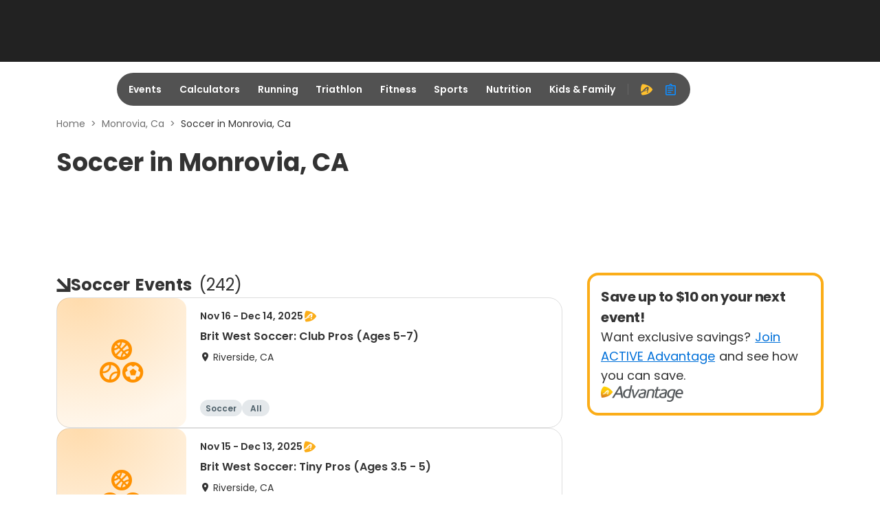

--- FILE ---
content_type: application/javascript; charset=utf-8
request_url: https://fundingchoicesmessages.google.com/f/AGSKWxVpbVHiQpNEm7D_k5ktCIpVGIzCj67v92aiP0mODT8WrXiEYO1HBiAckjXt3hdn0l6Vt7vf4nae0SLD715ilXV7zKuFVgieur5IcL18HDVqqAIW3L_NzbCeM7pJgI6otYxWomJsBm6PgFij7isGKw3qLw0JxQ3BPygqoIZSjc9N7USBks3m94HLh2FN/__advert_1./showAd300./webads./adv5._100_ad.
body_size: -1283
content:
window['5214f803-fc66-4ec1-a49f-e0214116c021'] = true;